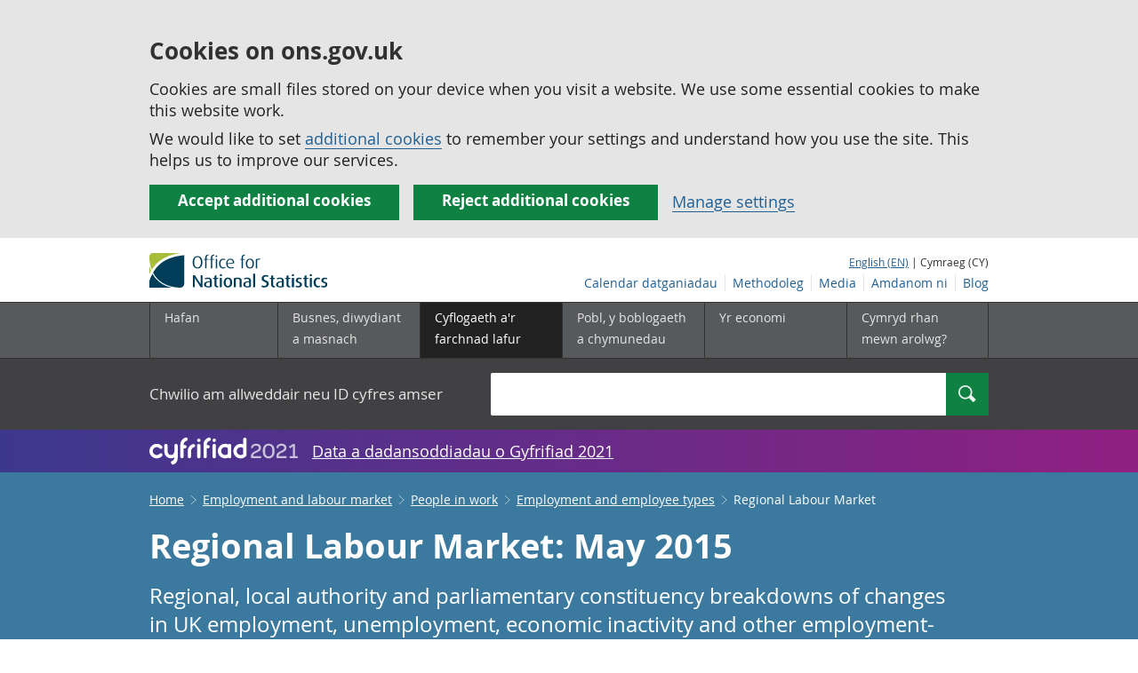

--- FILE ---
content_type: text/html;charset=utf-8
request_url: https://cy.ons.gov.uk/employmentandlabourmarket/peopleinwork/employmentandemployeetypes/bulletins/regionallabourmarket/2015-05-13
body_size: 16923
content:
<!DOCTYPE html>
<html lang="cy">
    <head>
        <title>Regional Labour Market - Office for National Statistics</title>
        <meta charset="utf-8" />
        <meta content="width=device-width,initial-scale=1.0,user-scalable=1" name="viewport">
        <meta name="theme-color" content="#58595B">
        <meta name="apple-mobile-web-app-status-bar-style" content="#58595B">

        <meta name="description" content="Regional, local authority and parliamentary constituency breakdowns of changes in UK employment, unemployment, economic inactivity and other employment-related statistics.">

        
            <link rel="canonical" href="/employmentandlabourmarket/peopleinwork/employmentandemployeetypes/bulletins/regionallabourmarket/2015-05-13" />
        
        <link rel="stylesheet" type="text/css" href="//cdn.ons.gov.uk/sixteens/418c927/css/main.css">
		

        <script>
    // extractValue extracts the value from an undecodeable json cookie string
    function extractValue(key, extractionString) {
        const extractionRegex = new RegExp(`'${key}':(.*?)[,}]`)
        const match = extractionString.match(extractionRegex)
        if (match) {
            return match[1]
        }
        
        return null
    }

    // getUsageCookieValue reads the ons_cookie_policy to determine the user's usage preference. 
    // When no policy is found, the user is opted out by default.
    function getUsageCookieValue() {
        // ons_cookie_policy handler
        var policyCookie = document.cookie.match('(?:^|; )ons_cookie_policy=({.*?})');
        if (policyCookie) {
            console.debug('ons_cookie_policy found');

            var usageValue = extractValue("usage", policyCookie[1]);
            console.debug('usage is', usageValue);

            // this needs to be the inverse - if usage is true the returned value is false and vice versa
            // user is stating whether they are opting out of usage cookie
            return (usageValue == "true") ? false : true
        }
        console.debug('no cookie found - opting out');
        return true
    }

    // unescape html entities
    function htmlUnescape(str){
        return str
                .replace(/&#x3D;/g, "=");
    }

    
    var dataLayer = [{
        contentTitle: htmlUnescape("Regional Labour Market: May 2015"),
        analyticsOptOut: getUsageCookieValue(),
        "gtm.whitelist": ["google","hjtc","lcl"],
        "gtm.blacklist": ["customScripts","sp","adm","awct","k","d","j"]
    }];

    
    dataLayer[0]["releaseDate"] = "2015/05/13";
    

    

    
    


    
    
        
            
                dataLayer[0]["latestRelease"] = "no";
            
        
    

    
    
        
            dataLayer[0]["wordCount"] = 2263
        
    

    
    

    

</script>


        <!-- Google Tag Manager -->
        <script>(function(w,d,s,l,i){w[l]=w[l]||[];w[l].push({'gtm.start':
                new Date().getTime(),event:'gtm.js'});var f=d.getElementsByTagName(s)[0],
                j=d.createElement(s),dl=l!='dataLayer'?'&l='+l:'';j.async=true;j.src=
                'https://www.googletagmanager.com/gtm.js?id='+i+dl;f.parentNode.insertBefore(j,f);
        })(window,document,'script','dataLayer','GTM-MBCBVQS');</script>
        <!-- End Google Tag Manager -->

        
    <script type="application/ld+json">
        {
            "@context": "http://schema.org",
            
            "description": "Regional, local authority and parliamentary constituency breakdowns of changes in UK employment, unemployment, economic inactivity and other employment-related statistics.",
            
             "@type": "Article",
"headLine": "Regional Labour Market",
"datePublished": "2015-05-13T00:00:00.000Z",
"dateModified": "2015-05-13T00:00:00.000Z",
"author": {
    "@type": "Person",
    "name": "Bob Watson"
},

"image": "https://cy.ons.gov.uk/chartimage?uri=/employmentandlabourmarket/peopleinwork/employmentandemployeetypes/bulletins/regionallabourmarket/2015-05-13/619a0fba",

"mainEntityOfPage": "/employmentandlabourmarket/peopleinwork/employmentandemployeetypes/bulletins/regionallabourmarket/2015-05-13",
"publisher": {
    "@type": "GovernmentOrganization",
    "name": "Office for National Statistics",  
    "logo": "https://cdn.ons.gov.uk/assets/images/ons-logo/v2/ons-logo.png"
}, 
            
            "url": "https://cy.ons.gov.uk/employmentandlabourmarket/peopleinwork/employmentandemployeetypes/bulletins/regionallabourmarket/2015-05-13",
            "license": "http://www.nationalarchives.gov.uk/doc/open-government-licence/version/3/"
        }
    </script>


		
		

	</head>
	<body class="bulletin">
    <script>document.body.className = ((document.body.className) ? document.body.className + ' js' : 'js');</script>
    <form action="/cookies/accept-all" method="GET" id="global-cookie-message"
      class="cookies-banner cookies-banner--hidden js-cookies-banner-form clearfix"
      aria-label="cookie banner">
    <div class="cookies-banner__wrapper wrapper js-cookies-banner-inform">
        <div>
            <div class="cookies-banner__message adjust-font-size--18">
                <h3 class="cookies-banner__heading">Cookies on ons.gov.uk</h3>
                <p class="cookies-banner__body">Cookies are small files stored on your device when you visit a website. We use some essential cookies to make this website work.</p>
                <p class="cookies-banner__body">We would like to set <a href="/cookies">additional cookies</a> to remember your settings and understand how you use the site. This helps us to improve our services.</p>
            </div>
            <div class="cookies-banner__buttons">
                <div class="nojs--hide cookies-banner__button cookies-banner__button--accept">
                    <button class="btn btn--full-width btn--primary btn--focus margin-right--2 font-weight-700 font-size--17 text-wrap js-accept-cookies" data-gtm-accept-cookies="true" type="submit" data-action="accept" tabindex="0">
                        Accept additional cookies
                    </button>
                </div>
                <div class="nojs--hide cookies-banner__button cookies-banner__button--reject">
                    <button class="btn btn--full-width btn--primary btn--focus margin-right--2 font-weight-700 font-size--17 text-wrap js-reject-cookies" data-gtm-accept-cookies="false" type="submit" data-action="reject" tabindex="0">
                        Reject additional cookies
                    </button>
                </div>
                <div class="cookies-banner__button">
                    <a href="/cookies">Manage settings</a>
                </div>
            </div>
        </div>
    </div>
    <div class="hidden js-cookies-banner-confirmation" tabindex="-1">
        <div class="cookies-banner__wrapper wrapper">
            <div class="col">
                <div class="cookies-banner__message adjust-font-size--18">
                    <p class="cookies-banner__confirmation-message">
                        <span class="hidden ons-js-accepted-text">You have accepted all additional cookies.</span>
                        <span class="hidden ons-js-rejected-text">You have rejected all additional cookies.</span>
                        <span>You can <a href="/cookies">change your cookie preferences</a> at any time.</span>
                        <button type="button" class="cookies-banner__button--hide js-hide-cookies-banner">Hide</button>
                    </p>
                </div>
            </div>
        </div>
    </div>
</form>


    <!-- Google Tag Manager (noscript) -->
    <noscript><iframe src="https://www.googletagmanager.com/ns.html?id=GTM-MBCBVQS"
                      height="0" width="0" style="display:none;visibility:hidden"></iframe></noscript>
    <!-- End Google Tag Manager (noscript) -->

        
        
		

		

		
		 						
















	<header >
	
    <a class="skiplink" href="#main" tabindex="0">
        Skip to main content
    </a>
	
  
  

	
	
	<div id="pagePath" class="hide">/employmentandlabourmarket/peopleinwork/employmentandemployeetypes/bulletins/regionallabourmarket/2015-05-13</div>
	
		<div class="wrapper">
			<div class="header col-wrap">
				<div class="col col--lg-one-third col--md-one-third">
					<a href="/">
						<!--[if lte IE 8]>
							<img class="logo" src="https://cdn.ons.gov.uk/assets/images/ons-logo/v2/ons-logo.png" alt="Logo Swyddfa Ystadegau Gwladol - Hafan">
						<![endif]-->
						<img class="logo" src="https://cdn.ons.gov.uk/assets/images/ons-logo/v2/ons-logo.svg" alt="Logo Swyddfa Ystadegau Gwladol - Hafan">
					</a>
				</div>
				
                <div class="col col--lg-two-thirds col--md-two-thirds hide--sm print--hide language--js__container">
                    
                    <div class="language">
                        
                            <a href="

    //www.ons.gov.uk/employmentandlabourmarket/peopleinwork/employmentandemployeetypes/bulletins/regionallabourmarket/2015-05-13


" class="language__link" lang="en-GB">English (EN)</a>
                            <span> | Cymraeg (CY)</span>
                        
                    </div>
                </div>
				<div class="secondary-nav col col--lg-two-thirds col--md-two-thirds print--hide">
					<ul class="secondary-nav__list js-nav-clone__list">
                        <li class="secondary-nav__item">
                            <a class="secondary-nav__link  js-nav-clone__link" href="/releasecalendar">Calendar datganiadau</a>
                        </li>
                        <li class="secondary-nav__item">
                            <a class="secondary-nav__link  js-nav-clone__link" href="/methodology">Methodoleg</a>
                        </li>
                        <li class="secondary-nav__item">
                            <a class="secondary-nav__link  js-nav-clone__link" href="/news">Media</a>
                        </li>
						<li class="secondary-nav__item">
							<a class="secondary-nav__link  js-nav-clone__link" href="/aboutus">Amdanom ni</a>
						</li>
						<li class="secondary-nav__item">
							<a class="secondary-nav__link js-nav-clone__link" rel="noopener noreferrer" href="https://blog.ons.gov.uk/">Blog</a>
						</li>
					</ul>
				</div>
				
			</div>
		</div>
	

	
	
	<div class="primary-nav print--hide">
		<nav aria-label="Header links">
			
			<ul class="nav--controls">
				<li class="nav--controls__item">
					<a href="#nav-primary" id="menu-toggle" aria-controls="nav-primary" aria-expanded="false" class="nav--controls__menu">
						<span class="nav--controls__text">Dewislen</span>
					</a>
				</li>
				<li class="nav--controls__item ">
					<a href="#nav-search" id="search-toggle" aria-controls="nav-search" aria-expanded="false" class="nav--controls__search" aria-label="Search">
						<span class="nav--controls__text">Chwilio</span>
					</a>
				</li>
			</ul>
			
			<ul class="wrapper nav-main--hidden primary-nav__list" id="nav-primary" aria-expanded="false">
				<li class="primary-nav__item  js-nav hide--sm old-ie--display-block"><a class="primary-nav__link col col--md-7 col--lg-9" href="/">Hafan</a></li>
				
				
				
				
				
				<li class="primary-nav__item js-nav js-expandable ">
					<a class="primary-nav__link col col--md-8 col--lg-10" href="/businessindustryandtrade" aria-expanded="false" aria-label="Busnes, diwydiant a masnach is-dewislen">
						<span aria-hidden="true" class="expansion-indicator"></span>
						<span class="submenu-title">
							Busnes, diwydiant a masnach
						</span>
					</a>
					<ul class="primary-nav__child-list col col--md-16 col--lg-20 js-expandable__content js-nav-hidden jsEnhance" aria-expanded="false" aria-label="submenu">
						
						
						<li class="primary-nav__child-item  js-expandable__child">
							<a class="primary-nav__child-link" tabindex="-1" href="/businessindustryandtrade/business" >Busnes</a>
						</li>
						
						<li class="primary-nav__child-item  js-expandable__child">
							<a class="primary-nav__child-link" tabindex="-1" href="/businessindustryandtrade/constructionindustry" >Diwydiant adeiladu</a>
						</li>
						
						<li class="primary-nav__child-item  js-expandable__child">
							<a class="primary-nav__child-link" tabindex="-1" href="/businessindustryandtrade/internationaltrade" >Masnach ryngwladol</a>
						</li>
						
						<li class="primary-nav__child-item  js-expandable__child">
							<a class="primary-nav__child-link" tabindex="-1" href="/businessindustryandtrade/changestobusiness" >Newidiadau i fusnesau</a>
						</li>
						
						<li class="primary-nav__child-item  js-expandable__child">
							<a class="primary-nav__child-link" tabindex="-1" href="/businessindustryandtrade/itandinternetindustry" >Y diwydiant TG a&#x27;r rhyngrwyd</a>
						</li>
						
						<li class="primary-nav__child-item  js-expandable__child">
							<a class="primary-nav__child-link" tabindex="-1" href="/businessindustryandtrade/manufacturingandproductionindustry" >Y diwydiant gweithgynhyrchu a chynhyrchu</a>
						</li>
						
						<li class="primary-nav__child-item  js-expandable__child">
							<a class="primary-nav__child-link" tabindex="-1" href="/businessindustryandtrade/retailindustry" >Y diwydiant manwerthu</a>
						</li>
						
						<li class="primary-nav__child-item  js-expandable__child">
							<a class="primary-nav__child-link" tabindex="-1" href="/businessindustryandtrade/tourismindustry" >Y diwydiant twristiaeth</a>
						</li>
						
					</ul>
				</li>
				
				
				
				<li class="primary-nav__item js-nav js-expandable primary-nav__item--active">
					<a class="primary-nav__link col col--md-8 col--lg-10" href="/employmentandlabourmarket" aria-expanded="false" aria-label="Cyflogaeth a&#x27;r farchnad lafur is-dewislen">
						<span aria-hidden="true" class="expansion-indicator"></span>
						<span class="submenu-title">
							Cyflogaeth a&#x27;r farchnad lafur
						</span>
					</a>
					<ul class="primary-nav__child-list col col--md-16 col--lg-20 js-expandable__content js-nav-hidden jsEnhance" aria-expanded="false" aria-label="submenu">
						
						
						<li class="primary-nav__child-item primary-nav__child-item--active js-expandable__child">
							<a class="primary-nav__child-link" tabindex="-1" href="/employmentandlabourmarket/peopleinwork" >Pobl mewn gwaith</a>
						</li>
						
						<li class="primary-nav__child-item  js-expandable__child">
							<a class="primary-nav__child-link" tabindex="-1" href="/employmentandlabourmarket/peoplenotinwork" >Pobl nad ydynt mewn gwaith</a>
						</li>
						
					</ul>
				</li>
				
				
				
				
				
				
				
				
				
				
				
				
				
				<li class="primary-nav__item js-nav js-expandable ">
					<a class="primary-nav__link col col--md-8 col--lg-10" href="/peoplepopulationandcommunity" aria-expanded="false" aria-label="Pobl, y boblogaeth a chymunedau is-dewislen">
						<span aria-hidden="true" class="expansion-indicator"></span>
						<span class="submenu-title">
							Pobl, y boblogaeth a chymunedau
						</span>
					</a>
					<ul class="primary-nav__child-list col col--md-16 col--lg-20 js-expandable__content js-nav-hidden jsEnhance" aria-expanded="false" aria-label="submenu">
						
						
						<li class="primary-nav__child-item  js-expandable__child">
							<a class="primary-nav__child-link" tabindex="-1" href="/peoplepopulationandcommunity/educationandchildcare" >Addysg a gofal plant</a>
						</li>
						
						<li class="primary-nav__child-item  js-expandable__child">
							<a class="primary-nav__child-link" tabindex="-1" href="/peoplepopulationandcommunity/armedforcescommunity" >Armed forces community</a>
						</li>
						
						<li class="primary-nav__child-item  js-expandable__child">
							<a class="primary-nav__child-link" tabindex="-1" href="/peoplepopulationandcommunity/personalandhouseholdfinances" >Cyllid personol a chyllid aelwydydd</a>
						</li>
						
						<li class="primary-nav__child-item  js-expandable__child">
							<a class="primary-nav__child-link" tabindex="-1" href="/peoplepopulationandcommunity/elections" >Etholiadau</a>
						</li>
						
						<li class="primary-nav__child-item  js-expandable__child">
							<a class="primary-nav__child-link" tabindex="-1" href="/peoplepopulationandcommunity/birthsdeathsandmarriages" >Genedigaethau, marwolaethau a phriodasau</a>
						</li>
						
						<li class="primary-nav__child-item  js-expandable__child">
							<a class="primary-nav__child-link" tabindex="-1" href="/peoplepopulationandcommunity/leisureandtourism" >Hamdden a thwristiaeth</a>
						</li>
						
						<li class="primary-nav__child-item  js-expandable__child">
							<a class="primary-nav__child-link" tabindex="-1" href="/peoplepopulationandcommunity/culturalidentity" >Hunaniaeth ddiwylliannol</a>
						</li>
						
						<li class="primary-nav__child-item  js-expandable__child">
							<a class="primary-nav__child-link" tabindex="-1" href="/peoplepopulationandcommunity/healthandsocialcare" >Iechyd a gofal cymdeithasol</a>
						</li>
						
						<li class="primary-nav__child-item  js-expandable__child">
							<a class="primary-nav__child-link" tabindex="-1" href="/peoplepopulationandcommunity/wellbeing" >Lles</a>
						</li>
						
						<li class="primary-nav__child-item  js-expandable__child">
							<a class="primary-nav__child-link" tabindex="-1" href="/peoplepopulationandcommunity/householdcharacteristics" >Nodweddion aelwydydd</a>
						</li>
						
						<li class="primary-nav__child-item  js-expandable__child">
							<a class="primary-nav__child-link" tabindex="-1" href="/peoplepopulationandcommunity/populationandmigration" >Poblogaeth ac ymfudo</a>
						</li>
						
						<li class="primary-nav__child-item  js-expandable__child">
							<a class="primary-nav__child-link" tabindex="-1" href="/peoplepopulationandcommunity/housing" >Tai</a>
						</li>
						
						<li class="primary-nav__child-item  js-expandable__child">
							<a class="primary-nav__child-link" tabindex="-1" href="/peoplepopulationandcommunity/crimeandjustice" >Troseddu a chyfiawnder</a>
						</li>
						
					</ul>
				</li>
				
				
				
				
				
				<li class="primary-nav__item js-nav js-expandable ">
					<a class="primary-nav__link col col--md-8 col--lg-10" href="/economy" aria-expanded="false" aria-label="Yr economi is-dewislen">
						<span aria-hidden="true" class="expansion-indicator"></span>
						<span class="submenu-title">
							Yr economi
						</span>
					</a>
					<ul class="primary-nav__child-list col col--md-16 col--lg-20 js-expandable__content js-nav-hidden jsEnhance" aria-expanded="false" aria-label="submenu">
						
						
						<li class="primary-nav__child-item  js-expandable__child">
							<a class="primary-nav__child-link" tabindex="-1" href="/economy/economicoutputandproductivity" >Allgynnyrch economaidd a chynhyrchiant</a>
						</li>
						
						<li class="primary-nav__child-item  js-expandable__child">
							<a class="primary-nav__child-link" tabindex="-1" href="/economy/investmentspensionsandtrusts" >Buddsoddiadau, pensiynau ac ymddiriedolaethau</a>
						</li>
						
						<li class="primary-nav__child-item  js-expandable__child">
							<a class="primary-nav__child-link" tabindex="-1" href="/economy/environmentalaccounts" >Cyfrifon amgylcheddol</a>
						</li>
						
						<li class="primary-nav__child-item  js-expandable__child">
							<a class="primary-nav__child-link" tabindex="-1" href="/economy/nationalaccounts" >Cyfrifon gwladol</a>
						</li>
						
						<li class="primary-nav__child-item  js-expandable__child">
							<a class="primary-nav__child-link" tabindex="-1" href="/economy/regionalaccounts" >Cyfrifon rhanbarthol </a>
						</li>
						
						<li class="primary-nav__child-item  js-expandable__child">
							<a class="primary-nav__child-link" tabindex="-1" href="/economy/grossdomesticproductgdp" >Cynnyrch Domestig Gros (CDG) </a>
						</li>
						
						<li class="primary-nav__child-item  js-expandable__child">
							<a class="primary-nav__child-link" tabindex="-1" href="/economy/grossvalueaddedgva" >Gwerth Ychwanegol Gros</a>
						</li>
						
						<li class="primary-nav__child-item  js-expandable__child">
							<a class="primary-nav__child-link" tabindex="-1" href="/economy/governmentpublicsectorandtaxes" >Llywodraeth, y sector cyhoeddus a threthi</a>
						</li>
						
						<li class="primary-nav__child-item  js-expandable__child">
							<a class="primary-nav__child-link" tabindex="-1" href="/economy/inflationandpriceindices" >Mynegeion chwyddiant a phrisiau</a>
						</li>
						
					</ul>
				</li>
				
				
				
				
				
				
				
				<li class="primary-nav__item  js-nav">
					<a class="primary-nav__link  col col--md-8 col--lg-10" href="/surveys">
						Cymryd rhan mewn arolwg?
					</a>
				</li>
				<li class="hide--md primary-nav__language">
					
						<a href="

    //www.ons.gov.uk/employmentandlabourmarket/peopleinwork/employmentandemployeetypes/bulletins/regionallabourmarket/2015-05-13


" class="language__link">English (EN)</a>
						<span> | Cymraeg (CY)</span>
					
				</li>
			</ul>
		</nav>
	</div>
	
	
		<div class="search nav-search--hidden print--hide" id="searchBar" role="search">
			<div class="wrapper">
				<form class="col-wrap search__form" action="/search">
					<label class="search__label col col--md-23 col--lg-24" for="nav-search">Chwilio am allweddair neu ID cyfres amser</label>
					<input type="search" autocomplete="off" class="search__input col col--md-21 col--lg-32" id="nav-search" name="q" value="">
					<button type="submit" class="search__button col--md-3 col--lg-3" id="nav-search-submit" aria-label="Search">
						<span class="visuallyhidden">Chwilio</span>
						<span class="icon icon-search--light"></span>
					</button>
				</form>
			</div>
		</div>
	
	<div class="promo__background--plum-gradient">
    <div class="wrapper">
        <div class="banner--half-padding">
            <p class="margin-top--0 margin-bottom--0 padding-bottom--0 padding-top--0 flex flex-wrap-wrap banner--vertical-center">
                <a class="flex" href="/census"><img src="https://cdn.ons.gov.uk/assets/images/census-logo/logo-census-2021-white-landscape-cy.svg" title="Cyfrifiad 2021" alt="" class="header__svg-logo margin-right--1" xmlns="http://www.w3.org/2000/svg" focusable="false" width="167" height="32" viewBox="0 0 242 44" aria-labelledby="census-logo-banner" />
                <a class="margin-top--0 text--white font-size--18 underline-link" href="/census">Data a dadansoddiadau o Gyfrifiad 2021</a>
            </p>
        </div>
    </div>
</div>
	
</header>




	
    <div class="page-bulletins background--astral text--white">
  <div class="wrapper">
    <div class="col-wrap">
      <div class="col">
        <nav aria-label="Bulletin breadcrumbs">
          <div class="breadcrumb-bulletins print--hide">
            <ol class="breadcrumb-bulletins__list">
              
                <li class="breadcrumb-bulletins__item">
                  <span
                    class="icon icon-arrow-back--light-small hide--md"
                  ></span>
                  <a
                    class="breadcrumb-bulletins__link"
                    href="/"
                  >Home</a>
                  <span
                    class="icon icon-arrow-forward--light-small hide--sm"
                  ></span>
                </li>
              
                <li class="breadcrumb-bulletins__item">
                  <span
                    class="icon icon-arrow-back--light-small hide--md"
                  ></span>
                  <a
                    class="breadcrumb-bulletins__link"
                    href="/employmentandlabourmarket"
                  >Employment and labour market</a>
                  <span
                    class="icon icon-arrow-forward--light-small hide--sm"
                  ></span>
                </li>
              
                <li class="breadcrumb-bulletins__item">
                  <span
                    class="icon icon-arrow-back--light-small hide--md"
                  ></span>
                  <a
                    class="breadcrumb-bulletins__link"
                    href="/employmentandlabourmarket/peopleinwork"
                  >People in work</a>
                  <span
                    class="icon icon-arrow-forward--light-small hide--sm"
                  ></span>
                </li>
              
                <li class="breadcrumb-bulletins__item">
                  <span
                    class="icon icon-arrow-back--light-small hide--md"
                  ></span>
                  <a
                    class="breadcrumb-bulletins__link"
                    href="/employmentandlabourmarket/peopleinwork/employmentandemployeetypes"
                  >Employment and employee types</a>
                  <span
                    class="icon icon-arrow-forward--light-small hide--sm"
                  ></span>
                </li>
              
              <li class="breadcrumb-bulletins__item">
                Regional Labour Market
              </li>
            </ol>
          </div>
        </nav>
      </div>
    </div>
  </div>
</div>




		
<main id="main" role="main" tabindex="-1">

	
	
		<div class="page-bulletins background--astral text--white">
    <div class="wrapper">
        <div class="col-wrap">
            <div class="col">
                <div class="col margin-left--0">
                    <h1 class="padding-bottom--0 padding-top--0 margin-top--2 font-weight-700 margin-bottom--2 ">Regional Labour Market: May 2015</h1>
                    <p class="page-bulletins--Summary margin-right-md--2 margin-bottom--3 padding-bottom--0 padding-top--0">
                    
                        
                            Regional, local authority and parliamentary constituency breakdowns of changes in UK employment, unemployment, economic inactivity and other employment-related statistics.
                        
                    </p>
                </div>
            </div> 
        </div> 
    </div> 
    <div class="wrapper">
        <div class="col-wrap">
            

    
    
        
            <div class="col alert-release-banner alert-release-banner__not-latest">
                <p class="alert-release-banner__title">Nid hwn yw&#x27;r datganiad diweddaraf.
                    <a
                        class="alert-release-banner__link"
                        href="/employmentandlabourmarket/peopleinwork/employmentandemployeetypes/bulletins/regionallabourmarket/january2026"
                    >Gweld y datganiad diweddaraf</a>
                </p>
            </div>
        
    


            
            
            
        </div>
    </div>
    <div class="wrapper">
        
        <div class="col-wrap margin-top--3 margin-left--0">
            
            <div class="col col--md-4 col--lg-5">
                <a href="https://uksa.statisticsauthority.gov.uk/about-the-authority/uk-statistical-system/types-of-official-statistics/">
    
        <img
            class="meta__image meta__image--logo"
            src="https://cdn.ons.gov.uk/assets/images/ons-logo/kitemark/v2/uksa-kitemark-cy.svg" 
            alt="These are accredited official statistics. Click for information about types of official statistics."
            height="58"
            width="58"
        />
    
</a>

            </div>
            
            <p class="col  col--md-12 col--lg-15 margin-bottom-sm--1 margin-bottom-md--3 margin-top-sm--1 padding-bottom--0 padding-top--0">
                <span class="font-weight-700">Cyswllt: </span><br/><a href="mailto:bob.watson@ons.gov.uk" class="text--white"><span class="visuallyhidden">Email </span>Bob Watson</a>
            </p>

            <p class="col  col--md-one-third col--lg-one-third margin-bottom-sm--1 margin-bottom-md--3 margin-top--0 padding-bottom--0 padding-top--0">
                <span class="font-weight-700">Dyddiad y datganiad: </span><br/>13 May 2015<br/>
                
            </p>

            <p class="col  col--md-one-third col--lg-one-third margin-bottom-sm--3 margin-bottom-md--3 margin-top--0 padding-bottom--0 padding-top--0">
                <span class="font-weight-700">Cyhoeddiad nesaf: </span><br/>17 June 2015
            </p>
        </div>
    </div>
</div>

	

<div class="page-content">
	
    <div class="wrapper">
        
        <div class="col-wrap border-bottom--iron-md">
            
            <div class="col col--md-31 col--lg-41 margin-left-md--1">
	<div class="table-of-contents print--avoid-break">
		<h2 class="table-of-contents__title">Cynnwys</h2>
		<ol id="toc" class="table-of-contents__list">
			
			<li class="table-of-contents__item">
				<a href="#main-points" class="js-scroll">Main points</a>
			</li>
			
			<li class="table-of-contents__item">
				<a href="#in-this-bulletin-" class="js-scroll">In this bulletin:</a>
			</li>
			
			<li class="table-of-contents__item">
				<a href="#overview-of-regional-labour-market-published-13-may-2015" class="js-scroll">Overview of regional labour market published 13 May 2015</a>
			</li>
			
			<li class="table-of-contents__item">
				<a href="#employment" class="js-scroll">Employment</a>
			</li>
			
			<li class="table-of-contents__item">
				<a href="#unemployment" class="js-scroll">Unemployment</a>
			</li>
			
			<li class="table-of-contents__item">
				<a href="#workforce-jobs-first-published-on-18-march-2015-" class="js-scroll">Workforce jobs (first published on 18 March 2015)</a>
			</li>
			
			<li class="table-of-contents__item">
				<a href="#jobseeker-s-allowance" class="js-scroll">Jobseeker&#x27;s Allowance</a>
			</li>
			
			<li class="table-of-contents__item">
				<a href="#local-authority-labour-market-indicators" class="js-scroll">Local authority labour market indicators</a>
			</li>
			
			<li class="table-of-contents__item">
				<a href="#index-of-tables" class="js-scroll">Index of tables</a>
			</li>
			
			
			<li class="table-of-contents__item">
				<a href="#background-notes" class="js-scroll expand-accordion">Background notes</a>
			</li>
			
			
			<li class="table-of-contents__item">
				<a href="#methodology" class="js-scroll expand-accordion">Methodoleg</a>
			</li>
			
		</ol>
	</div>
</div>
            
            
            	

<div class="col col--md-15 col--lg-16 margin-bottom-sm--2 margin-top-md--7 margin-bottom-md--2 margin-left-lg--2 padding-bottom-sm--2 padding-left-sm--1 padding-bottom-md--1 border-top--iron-sm border-right--iron-sm border-bottom--iron-sm border-left--iron-sm border-top--iron-md border-right--iron-md border-bottom--iron-md border-left--iron-md js-print-pdf print--hide">
    <p class="text-right--md padding-top-md--0 padding-bottom-md--0 height--5 margin-bottom-md--0 print--hide nojs--hide js--show">
        <a href="" class="link-complex nojs--hide js--show js-print-page">
            Argraffu&#x27;r <span class="lowercase">
Bwletin ystadegol



















</span>
        </a>
        <span class="icon icon-print--dark"></span>
    </p>
    <p class="text-right--md padding-top-md--0 padding-bottom-md--0 height--5 margin-top-md--1 print--hide">
        <a href="/employmentandlabourmarket/peopleinwork/employmentandemployeetypes/bulletins/regionallabourmarket/2015-05-13/pdf" class="link-complex js-pdf-dl-link" aria-label="Download Regional Labour Market as PDF">
            Lawrlwytho fel PDF
        </a>
        <span class="icon icon-download--dark"></span>
    </p>
</div>
            
        </div>

		
		<div class="hide--md margin-top-sm--1">



	<div class=" margin-bottom-sm--2 margin-bottom-md--2 print--hide">
		<a class="btn btn--primary btn--full-width" href="/employmentandlabourmarket/peopleinwork/employmentandemployeetypes/bulletins/regionallabourmarket/2015-05-13/relateddata" data-gtm-title="" data-gtm-type="related-data">
			
			

			
			
				Gweld yr holl ddata a ddefnyddir yn y <span class="lowercase">
Bwletin ystadegol



















</span>
			

			
			
		</a>
	</div>
</div>

        
        <article class="col col--md-36 col--lg-39 page-content__main-content padding-bottom">
            
                <div id="main-points" class="section__content--markdown">
                    <section>
                        <header>
                            <h2><span class="section__content-number">1.</span> Main points</h2>
                        </header>
                        <ul>
  <li><p>The employment rate in Great Britain was highest in the South West (77.6%) and lowest in the North East (69.3%)</p></li>
  <li><p>The unemployment rate in Great Britain was highest in the North East (7.5%) and lowest in the South East (4.2%)</p></li>
  <li><p>The inactivity rate in Great Britain was highest in Wales (25.4%) and lowest in the South West (18.9%)</p></li>
  <li><p>The headline Claimant Count rate in Great Britain was highest in the North East (3.9%) and lowest in the South East and the South West (1.3%)</p></li>
</ul>
                        <a class="print--hide js-scroll" href="#toc">Nôl i&#x27;r tabl cynnwys</a>
                    </section>
                </div>
            
                <div id="in-this-bulletin-" class="section__content--markdown">
                    <section>
                        <header>
                            <h2><span class="section__content-number">2.</span> In this bulletin:</h2>
                        </header>
                        <p>This bulletin shows the latest main labour market statistics for the regions and countries of Great Britain, along with statistics for local authorities, travel-to-work areas and parliamentary constituencies. </p><p><a href="http://www.detini.gov.uk/index/what-we-do/deti-stats-index/labour_market_statistics.htm" title="Northern Ireland - Labour Market Statistics">Data for Northern Ireland</a> are available separately.</p><h3>Updated this month</h3><p>Labour Force Survey estimates for the period January 2015 to March 2015. </br> Claimant Count for April 2015.</p><h3>Also in this release</h3><p>Annual Population Survey estimates for the period January 2014 to December 2014. </br> Workforce Jobs estimates for December 2014. </br> Public and private sector employment for December 2014.</p>
                        <a class="print--hide js-scroll" href="#toc">Nôl i&#x27;r tabl cynnwys</a>
                    </section>
                </div>
            
                <div id="overview-of-regional-labour-market-published-13-may-2015" class="section__content--markdown">
                    <section>
                        <header>
                            <h2><span class="section__content-number">3.</span> Overview of regional labour market published 13 May 2015</h2>
                        </header>
                        <p>The employment rate estimates for those aged 16 to 64, for the three months to March 2015, compared to the three months to December 2014, showed a mix of increases and decreases across the regions and countries of the UK.</p><p>The largest increases in the employment rate estimates were for the South West, at 1.7 percentage points and the North West, at 0.9 percentage points. The large increase in the estimate for the South West is partially due to an unusually low estimate for the three months to December 2014. However, the latest estimate is higher than other recent estimates. It is not yet clear whether this estimate is going to be the start of a series of increasing estimates. The increase in the North West is part of a general pattern of increasing estimates, although the general rate of increase has been steadier than suggested by the latest estimates.</p><p>The largest decreases in the employment rate estimates were for the North East, Yorkshire and The Humber and the East Midlands, which all decreased by 0.7 percentage points. In each of the cases the pattern prior to the latest estimates has been for gently increasing employment rates and it is not yet clear whether the latest estimates are going to be the start of a downturn in the general pattern.</p><p>For all other regions the general pattern is still for flat or gently increasing employment rates. With the exception of Wales, the latest employment rate estimates are higher than the same period one year ago.</p><p>The three regions with the highest employment rates continue to be the South West, at 77.6%, the South East, at 77.2% and the East of England, at 76.7%.</p><p>The employment levels for the North West, West Midlands, East of England, South East and South West are all at record highs, with most other regions close to record highs.</p><p>Regional estimates for the unemployment rate are quite volatile, which needs to be allowed for when considering the pattern of change over time.</p><p>The largest increase in the unemployment rate estimates for the three months to March 2015, compared to the three months to December 2014 was for Scotland, at 0.7 percentage points. This is partially due to an unusually low estimate for the three months to December, although may suggest that the unemployment rate is starting to level off after a sustained period of decrease.</p><p>The largest decrease in the unemployment rate estimates was for the North West, at 0.8 percentage points.</p><p>For all regions, the general pattern is for flat or gently falling unemployment rates. All regions are showing decreases in the unemployment rate compared with a year ago.</p><p>The unemployment rate for the North East remains the highest in the UK, at 7.5%.</p><p>The Claimant Count for April 2015 compared with March 2015, is showing decreases in the count for both men and women across all regions of the UK. However, the rate of decrease for many regions has slowed compared with recent months.</p>
                        <a class="print--hide js-scroll" href="#toc">Nôl i&#x27;r tabl cynnwys</a>
                    </section>
                </div>
            
                <div id="employment" class="section__content--markdown">
                    <section>
                        <header>
                            <h2><span class="section__content-number">4.</span> Employment</h2>
                        </header>
                        <p>The employment rate for people aged from 16 to 64 for the UK was 73.5%, for the period January 2015 to March 2015.</p><p>The regions with the highest rate in Great Britain were the South West, at 77.6%, followed by the South East, at 77.2% and the East of England, at 76.7%. The regions with the lowest rate were the North East, at 69.3%, followed by Wales, at 69.4% and the West Midlands, at 71.2%.</p><p>The regions with the largest increase in the employment rate on the previous period (October 2014 to December 2014), were the South West, with an increase of 1.7 percentage points, followed by the North West, with an increase of 0.9 percentage points and the South East, with an increase of 0.7 percentage points. There were 3 regions with a decrease in the employment rate; the East Midlands, Yorkshire and The Humber, and the North East, all with decreases of 0.7 percentage points. The West Midlands remained unchanged. The UK employment rate increased by 0.3 percentage points.</p><p>


  

    <div class="markdown-chart-container panel--bottom-mar print--avoid-break">

      <h3 class="flush--third--vertical font-size--18 padding-top--0 margin-bottom--1">Figure 1: Employment rates by region and comparison year on year, January to March 2015, seasonally adjusted</h3>
        
            <h4 class="flush--third--bottom font-size--16 padding-top--0 margin-top--0">UK regions</h4>
        

      <div class="scrollable-container">
        <div id="chart-619a0fba" data-filename="619a0fba" data-uri="/employmentandlabourmarket/peopleinwork/employmentandemployeetypes/bulletins/regionallabourmarket/2015-05-13/619a0fba" class="markdown-chart">
            <!--[if gt IE 8]><!--><noscript><!--[endif]-->
            <img src="/chartimage?uri=/employmentandlabourmarket/peopleinwork/employmentandemployeetypes/bulletins/regionallabourmarket/2015-05-13/619a0fba&width=&hideSource=true" alt="" />
            <!--[if gt IE 8]><!--></noscript><!--[endif]-->
        </div>
      </div>
  
  






  <h4 class="flush--third--bottom font-size--h6 clear-left">Source: Labour Force Survey - Office for National Statistics</h4>
      <div id="notes-619a0fba" class="notes-holder-js">
  
      </div>
  
    <h4 class="print--hide padding-top--0 margin-top--0 font-size--h6 clear-left"><span role="text">Download this chart <span class="visuallyhidden">Figure 1: Employment rates by region and comparison year on year, January to March 2015, seasonally adjusted</span></span></h4>

    <a class="btn btn--primary print--hide js-chart-image-src" data-filename="619a0fba" href="/chartimage?uri=/employmentandlabourmarket/peopleinwork/employmentandemployeetypes/bulletins/regionallabourmarket/2015-05-13/619a0fba" download="Figure 1: Employment rates by region and comparison year on year, January to March 2015, seasonally adjusted" data-gtm-title="Figure 1: Employment rates by region and comparison year on year, January to March 2015, seasonally adjusted" data-gtm-type="download-chart-image"  aria-label="Download Figure 1: Employment rates by region and comparison year on year, January to March 2015, seasonally adjusted as an image">Image</a>
      
    <a class="btn btn--primary print--hide" title="Download as csv"
    href="/generator?uri=/employmentandlabourmarket/peopleinwork/employmentandemployeetypes/bulletins/regionallabourmarket/2015-05-13/619a0fba&format=csv" 
    data-gtm-title="Figure 1: Employment rates by region and comparison year on year, January to March 2015, seasonally adjusted" 
    data-gtm-type="download-chart-csv"
    data-gtm-download-file="timeseries-generated-file"
    data-gtm-download-type="csv"
    aria-label="Download Figure 1: Employment rates by region and comparison year on year, January to March 2015, seasonally adjusted as csv"
>
    .csv
</a>
    <a class="btn btn--primary print--hide" title="Download as xls"
    href="/generator?uri=/employmentandlabourmarket/peopleinwork/employmentandemployeetypes/bulletins/regionallabourmarket/2015-05-13/619a0fba&format=xls" 
    data-gtm-title="Figure 1: Employment rates by region and comparison year on year, January to March 2015, seasonally adjusted" 
    data-gtm-type="download-chart-xls"
    data-gtm-download-file="timeseries-generated-file"
    data-gtm-download-type="xls"
    aria-label="Download Figure 1: Employment rates by region and comparison year on year, January to March 2015, seasonally adjusted as xls"
>
    .xls
</a>

</div>
</p><p>Over the year, the regions with the largest increase in the employment rate were the North West, with an increase of 2.0 percentage points, followed by the South West, with an increase of 1.5 percentage points. The only decrease in the employment rate was in Wales, at 0.4 percentage points. The North East had the smallest increase, of 0.2 percentage points. </p>
                        <a class="print--hide js-scroll" href="#toc">Nôl i&#x27;r tabl cynnwys</a>
                    </section>
                </div>
            
                <div id="unemployment" class="section__content--markdown">
                    <section>
                        <header>
                            <h2><span class="section__content-number">5.</span> Unemployment</h2>
                        </header>
                        <p>The unemployment rate for people aged 16 and over for the UK was 5.5%, for the period January 2015 to March 2015.</p><p>The regions with the highest rate in Great Britain were the North East, at 7.5%, followed by Wales, at 6.7% and Yorkshire and The Humber, at 6.6%. The regions with the lowest rate were the South East, at 4.2%, followed by the South West, at 4.3%.</p><p>The regions with the largest decrease in the unemployment rate on the previous period (October 2014 to December 2014), were the North West, at 0.8 percentage points, followed by the East of England, at 0.6 percentage points and the North East, at 0.5 percentage points. Scotland had the largest increase in the unemployment rate, at 0.7 percentage points followed by Yorkshire and The Humber, at 0.5 percentage points. The unemployment rate in Wales remained unchanged. The UK rate decreased by 0.1 percentage points.</p><p>


  

    <div class="markdown-chart-container panel--bottom-mar print--avoid-break">

      <h3 class="flush--third--vertical font-size--18 padding-top--0 margin-bottom--1">Figure 2: Unemployment rates by region, January to March 2015, seasonally adjusted</h3>
        
            <h4 class="flush--third--bottom font-size--16 padding-top--0 margin-top--0">UK regions</h4>
        

      <div class="scrollable-container">
        <div id="chart-b8c68d67" data-filename="b8c68d67" data-uri="/employmentandlabourmarket/peopleinwork/employmentandemployeetypes/bulletins/regionallabourmarket/2015-05-13/b8c68d67" class="markdown-chart">
            <!--[if gt IE 8]><!--><noscript><!--[endif]-->
            <img src="/chartimage?uri=/employmentandlabourmarket/peopleinwork/employmentandemployeetypes/bulletins/regionallabourmarket/2015-05-13/b8c68d67&width=&hideSource=true" alt="" />
            <!--[if gt IE 8]><!--></noscript><!--[endif]-->
        </div>
      </div>
  
  






  <h4 class="flush--third--bottom font-size--h6 clear-left">Source: Labour Force Survey - Office for National Statistics</h4>
      <div id="notes-b8c68d67" class="notes-holder-js">
  
      </div>
  
    <h4 class="print--hide padding-top--0 margin-top--0 font-size--h6 clear-left"><span role="text">Download this chart <span class="visuallyhidden">Figure 2: Unemployment rates by region, January to March 2015, seasonally adjusted</span></span></h4>

    <a class="btn btn--primary print--hide js-chart-image-src" data-filename="b8c68d67" href="/chartimage?uri=/employmentandlabourmarket/peopleinwork/employmentandemployeetypes/bulletins/regionallabourmarket/2015-05-13/b8c68d67" download="Figure 2: Unemployment rates by region, January to March 2015, seasonally adjusted" data-gtm-title="Figure 2: Unemployment rates by region, January to March 2015, seasonally adjusted" data-gtm-type="download-chart-image"  aria-label="Download Figure 2: Unemployment rates by region, January to March 2015, seasonally adjusted as an image">Image</a>
      
    <a class="btn btn--primary print--hide" title="Download as csv"
    href="/generator?uri=/employmentandlabourmarket/peopleinwork/employmentandemployeetypes/bulletins/regionallabourmarket/2015-05-13/b8c68d67&format=csv" 
    data-gtm-title="Figure 2: Unemployment rates by region, January to March 2015, seasonally adjusted" 
    data-gtm-type="download-chart-csv"
    data-gtm-download-file="timeseries-generated-file"
    data-gtm-download-type="csv"
    aria-label="Download Figure 2: Unemployment rates by region, January to March 2015, seasonally adjusted as csv"
>
    .csv
</a>
    <a class="btn btn--primary print--hide" title="Download as xls"
    href="/generator?uri=/employmentandlabourmarket/peopleinwork/employmentandemployeetypes/bulletins/regionallabourmarket/2015-05-13/b8c68d67&format=xls" 
    data-gtm-title="Figure 2: Unemployment rates by region, January to March 2015, seasonally adjusted" 
    data-gtm-type="download-chart-xls"
    data-gtm-download-file="timeseries-generated-file"
    data-gtm-download-type="xls"
    aria-label="Download Figure 2: Unemployment rates by region, January to March 2015, seasonally adjusted as xls"
>
    .xls
</a>

</div>
</p><p>Over the year, all regions showed a decrease in the unemployment rate. The largest decreases were in the North East at 2.4 percentage points, the North West, at 1.9 percentage points and the East Midlands and London, both at 1.6 percentage points. The smallest decrease in the unemployment rate was in Wales, at 0.1 percentage point.</p><p>An interactive chart showing <a href="http://www.ons.gov.uk/ons/interactive/unemployment-rate-by-region---dvc7/index.html" title="dvc7 Unemployment Rate by Region">regional unemployment rates</a> over time is available on our website.</p>
                        <a class="print--hide js-scroll" href="#toc">Nôl i&#x27;r tabl cynnwys</a>
                    </section>
                </div>
            
                <div id="workforce-jobs-first-published-on-18-march-2015-" class="section__content--markdown">
                    <section>
                        <header>
                            <h2><span class="section__content-number">6.</span> Workforce jobs (first published on 18 March 2015)</h2>
                        </header>
                        <p>Workforce jobs increased in 7 of the 11 regions of Great Britain between September 2014 and December 2014. The largest increase of 40,000 was in the South East, followed by the South West, which increased by 30,000. The largest decrease of 14,000 was in Yorkshire and The Humber, followed by the East of England and Scotland, which both decreased by 10,000.</p><p>The East Midlands had the highest proportion of jobs in the production sector, at 13.7%, whilst London had the lowest proportion, at 2.9%. For the service sector, London had the highest proportion, at 91.8%, whilst Wales had the lowest proportion, at 78.0%.</p><p>
    <div class="markdown-chart-container panel--bottom-mar print--avoid-break">
        <h4 class="flush--third--vertical">Figure 3: Workforce jobs by broad industry group, by region and comparison year on year, December 2015, seasonally adjusted</h4>

        
            <h5 class="flush--third--bottom">UK regions</h5>
        

        
            
                <img src="/resource?uri=/employmentandlabourmarket/peopleinwork/employmentandemployeetypes/bulletins/regionallabourmarket/2015-05-13/223ffa4e.png" alt="">
            
        

        <h6 class="flush--third--bottom">Source: Short Term Employment Survey (GAPS) - Office for National Statistics</h6>
        

        <h6 class="print--hide"><span role="text">Download this image <span class="visuallyhidden">Figure 3: Workforce jobs by broad industry group, by region and comparison year on year, December 2015, seasonally adjusted</span></span></h6>
        
            
                <a class="btn btn--primary print--hide" title="Download as png"
                   data-gtm-title="Figure 3: Workforce jobs by broad industry group, by region and comparison year on year, December 2015, seasonally adjusted" data-gtm-type="download-png"
                   href="/file?uri=/employmentandlabourmarket/peopleinwork/employmentandemployeetypes/bulletins/regionallabourmarket/2015-05-13/223ffa4e.png" aria-label="Download Figure 3: Workforce jobs by broad industry group, by region and comparison year on year, December 2015, seasonally adjusted as png (47.6 kB)">.png (47.6 kB)</a>
            
        

        
            
        
    </div>


</p>
                        <a class="print--hide js-scroll" href="#toc">Nôl i&#x27;r tabl cynnwys</a>
                    </section>
                </div>
            
                <div id="jobseeker-s-allowance" class="section__content--markdown">
                    <section>
                        <header>
                            <h2><span class="section__content-number">7.</span> Jobseeker&#x27;s Allowance</h2>
                        </header>
                        <p>The seasonally adjusted headline Claimant Count rate for the UK was 2.3% in April 2015; unchanged from March 2015, with the level down 12,600.</p><p>The region with the highest rate in Great Britain was the North East, at 3.9%, remaining unchanged from the previous month. The next highest rates were in Yorkshire and The Humber, at 3.2% and Wales, at 3.1%.</p><p>The regions with the lowest rates were the South East and the South West, both at 1.3% and the East of England, at 1.6%.</p><p>


  

    <div class="markdown-chart-container panel--bottom-mar print--avoid-break">

      <h3 class="flush--third--vertical font-size--18 padding-top--0 margin-bottom--1">Figure 4: Claimant Count rates by region, April 2015, seasonally adjusted</h3>
        
            <h4 class="flush--third--bottom font-size--16 padding-top--0 margin-top--0">UK regions</h4>
        

      <div class="scrollable-container">
        <div id="chart-fceb2750" data-filename="fceb2750" data-uri="/employmentandlabourmarket/peopleinwork/employmentandemployeetypes/bulletins/regionallabourmarket/2015-05-13/fceb2750" class="markdown-chart">
            <!--[if gt IE 8]><!--><noscript><!--[endif]-->
            <img src="/chartimage?uri=/employmentandlabourmarket/peopleinwork/employmentandemployeetypes/bulletins/regionallabourmarket/2015-05-13/fceb2750&width=&hideSource=true" alt="" />
            <!--[if gt IE 8]><!--></noscript><!--[endif]-->
        </div>
      </div>
  
  






  <h4 class="flush--third--bottom font-size--h6 clear-left">Source: Department for Work and Pensions</h4>
      <div id="notes-fceb2750" class="notes-holder-js">
  
      </div>
  
    <h4 class="print--hide padding-top--0 margin-top--0 font-size--h6 clear-left"><span role="text">Download this chart <span class="visuallyhidden">Figure 4: Claimant Count rates by region, April 2015, seasonally adjusted</span></span></h4>

    <a class="btn btn--primary print--hide js-chart-image-src" data-filename="fceb2750" href="/chartimage?uri=/employmentandlabourmarket/peopleinwork/employmentandemployeetypes/bulletins/regionallabourmarket/2015-05-13/fceb2750" download="Figure 4: Claimant Count rates by region, April 2015, seasonally adjusted" data-gtm-title="Figure 4: Claimant Count rates by region, April 2015, seasonally adjusted" data-gtm-type="download-chart-image"  aria-label="Download Figure 4: Claimant Count rates by region, April 2015, seasonally adjusted as an image">Image</a>
      
    <a class="btn btn--primary print--hide" title="Download as csv"
    href="/generator?uri=/employmentandlabourmarket/peopleinwork/employmentandemployeetypes/bulletins/regionallabourmarket/2015-05-13/fceb2750&format=csv" 
    data-gtm-title="Figure 4: Claimant Count rates by region, April 2015, seasonally adjusted" 
    data-gtm-type="download-chart-csv"
    data-gtm-download-file="timeseries-generated-file"
    data-gtm-download-type="csv"
    aria-label="Download Figure 4: Claimant Count rates by region, April 2015, seasonally adjusted as csv"
>
    .csv
</a>
    <a class="btn btn--primary print--hide" title="Download as xls"
    href="/generator?uri=/employmentandlabourmarket/peopleinwork/employmentandemployeetypes/bulletins/regionallabourmarket/2015-05-13/fceb2750&format=xls" 
    data-gtm-title="Figure 4: Claimant Count rates by region, April 2015, seasonally adjusted" 
    data-gtm-type="download-chart-xls"
    data-gtm-download-file="timeseries-generated-file"
    data-gtm-download-type="xls"
    aria-label="Download Figure 4: Claimant Count rates by region, April 2015, seasonally adjusted as xls"
>
    .xls
</a>

</div>
</p>
                        <a class="print--hide js-scroll" href="#toc">Nôl i&#x27;r tabl cynnwys</a>
                    </section>
                </div>
            
                <div id="local-authority-labour-market-indicators" class="section__content--markdown">
                    <section>
                        <header>
                            <h2><span class="section__content-number">8.</span> Local authority labour market indicators</h2>
                        </header>
                        <h3>Indicators from the Annual Population Survey</h3><p>For the period January 2014 to December 2014, the local authorities with the highest employment rate in Great Britain, were the Orkney Islands, at 89.3%, East Northamptonshire, at 86.4%, and Oadby and Wigston, at 85.9%. Liverpool is now the only local authority with an employment rate lower than 60%; at 59.2%.</p><p>For the period January 2014 to December 2014, the local authority with the highest unemployment rate in Great Britain, was Middlesbrough, at 12.5%, followed by Liverpool, at 12.0% and Kingston upon Hull, at 11.7%. The local authorities with the lowest unemployment rate were South Northamptonshire and Stratford-on-Avon, both at 2.4%, followed by the Orkney Islands, at 2.7%. These were followed by 3 local authorities, all at 2.8% and a further 10 local authorities, all at 2.9%.</p><h3>Indicators using Jobseeker’s Allowance data</h3><p>In April 2015, the local authorities with the lowest proportion of the population aged from 16 to 64 years claiming Jobseeker’s Allowance in Great Britain, were Harrogate, Stratford-on-Avon and the Isles of Scilly, all at 0.4%, followed by 13 local authorities, all at 0.5%. There were a further 89 local authorities, with a proportion of less than 1.0%. The proportion was highest in Kingston upon Hull, at 4.7%, followed by Wolverhampton and Birmingham, both at 4.7% and Blaenau Gwent and Middlesbrough, both at 4.3%. There were a further 2 local authorities in Great Britain, with a proportion of more than 4.0%.</p><p>
    <div class="markdown-chart-container panel--bottom-mar print--avoid-break">
        <h4 class="flush--third--vertical">Figure 5: Claimant Count map, April 2015</h4>

        
            <h5 class="flush--third--bottom">Proportion of people aged 16 to 64 claiming jobseeker's allowance in authorities of Great Britain</h5>
        

        
            
                <img src="/resource?uri=/employmentandlabourmarket/peopleinwork/employmentandemployeetypes/bulletins/regionallabourmarket/2015-05-13/1afcf9cc.png" alt="">
            
        

        <h6 class="flush--third--bottom">Source: Department for work and pensions</h6>
        

        <h6 class="print--hide"><span role="text">Download this image <span class="visuallyhidden">Figure 5: Claimant Count map, April 2015</span></span></h6>
        
            
                <a class="btn btn--primary print--hide" title="Download as png"
                   data-gtm-title="Figure 5: Claimant Count map, April 2015" data-gtm-type="download-png"
                   href="/file?uri=/employmentandlabourmarket/peopleinwork/employmentandemployeetypes/bulletins/regionallabourmarket/2015-05-13/1afcf9cc.png" aria-label="Download Figure 5: Claimant Count map, April 2015 as png (106.8 kB)">.png (106.8 kB)</a>
            
        

        
            
        
    </div>


</p><p>An interactive version of this map showing <a href="http://www.ons.gov.uk/ons/interactive/theme-pages/index.html" title="map6-basic interactive">Claimant Count proportions by local authority</a> over time is available on our website. This map also shows Claimant Count proportions for males, females, 18 to 24 year olds and those claiming for over 12 months.</p><h3>Job densities</h3><p>The job density of an area is the number of jobs per head, of resident population, aged 16 to 64. In 2013, the highest jobs density in Great Britain was the City of London, at 81.79 and the lowest was East Renfrewshire, at 0.40. Westminster (4.35), Camden (2.15) and Islington (1.36), all in London, were the next highest jobs densities. The highest jobs density outside London was Watford, at 1.32. After East Renfrewshire, the lowest jobs densities were Lewisham, at 0.41, followed by Barking and Dagenham, at 0.44 and East Dunbartonshire, Waltham Forest, Redbridge and Haringey, all at 0.45. </p>
                        <a class="print--hide js-scroll" href="#toc">Nôl i&#x27;r tabl cynnwys</a>
                    </section>
                </div>
            
                <div id="index-of-tables" class="section__content--markdown">
                    <section>
                        <header>
                            <h2><span class="section__content-number">9.</span> Index of tables</h2>
                        </header>
                        <h3>LFS headline indicators (Employment, unemployment and inactivity):</h3><p><a href="http://www.ons.gov.uk/ons/rel/subnational-labour/regional-labour-market-statistics/may-2015/rft-lm-hi00-may-2015.xls" title="RFT LM HI00 may 2015">Headline Indicators for All Regions (HI00) (7.46 Mb Excel sheet)</a></p><h3>LFS headline indicators (Employment, unemployment and inactivity); employment and workforce jobs estimates; Claimant Count; and economic activity and inactivity estimates for each region are available in the following tables:</h3><p><a href="http://www.ons.gov.uk/ons/rel/subnational-labour/regional-labour-market-statistics/may-2015/rft-lm-table-hi01-north-east-may-2015.xls" title="RFT LM Table HI01 North East May 2015">Headline Indicators for North East (HI01) (2.27 Mb Excel sheet)</a></p><p><a href="http://www.ons.gov.uk/ons/rel/subnational-labour/regional-labour-market-statistics/may-2015/rft-lm-table-hi02-north-west-may-2015.xls" title="RFT LM Table HI02 North West May 2015">Headline Indicators for North West (HI02) (2.04 Mb Excel sheet)</a></p><p><a href="http://www.ons.gov.uk/ons/rel/subnational-labour/regional-labour-market-statistics/may-2015/rft-lm-table-hi03-yorkshire-and-the-humber-may-2015.xls" title="RFT LM Table HI03 Yorkshire and The Humber May 2015">Headline Indicators for Yorkshire and The Humber (HI03) (2.46 Mb Excel sheet)</a></p><p><a href="http://www.ons.gov.uk/ons/rel/subnational-labour/regional-labour-market-statistics/may-2015/rft-lm-table-hi04-east-midlands-may-2015.xls" title="RFT LM Table HI04 East Midlands May 2015">Headline Indicators for East Midlands (HI04) (2.61 Mb Excel sheet)</a></p><p><a href="http://www.ons.gov.uk/ons/rel/subnational-labour/regional-labour-market-statistics/may-2015/rft-lm-table-hi05-west-midlands-may-2015.xls" title="RFT LM Table HI05 West Midlands May 2015">Headline Indicators for West Midlands (HI05) (2.43 Mb Excel sheet)</a></p><p><a href="http://www.ons.gov.uk/ons/rel/subnational-labour/regional-labour-market-statistics/may-2015/rft-lm-table-hi06-east-of-england-may-2015.xls" title="RFT LM Table HI06 East of England May 2015">Headline Indicators for East of England (HI06) (2.4 Mb Excel sheet)</a></p><p><a href="http://www.ons.gov.uk/ons/rel/subnational-labour/regional-labour-market-statistics/may-2015/rft-lm-table-hi07-london-may-2015.xls" title="RFT LM Table HI07 London May 2015">Headline Indicators for London (HI07) (2.05 Mb Excel sheet)</a></p><p><a href="http://www.ons.gov.uk/ons/rel/subnational-labour/regional-labour-market-statistics/may-2015/rft-lm-table-hi08-south-east-may-2015.xls" title="RFT LM Table HI08 South East May 2015">Headline Indicators for South East (HI08) (2.03 Mb Excel sheet)</a></p><p><a href="http://www.ons.gov.uk/ons/rel/subnational-labour/regional-labour-market-statistics/may-2015/rft-lm-table-hi09-south-west-may-2015.xls" title="RFT LM Table HI09 South West May 2015">Headline Indicators for South West (HI09) (2.02 Mb Excel sheet)</a></p><p><a href="http://www.ons.gov.uk/ons/rel/subnational-labour/regional-labour-market-statistics/may-2015/rft-lm-table-hi10-wales-may-2015.xls" title="RFT LM Table HI10 Wales May 2015">Headline Indicators for Wales (HI10) (2.26 Mb Excel sheet)</a></p><p><a href="http://www.ons.gov.uk/ons/rel/subnational-labour/regional-labour-market-statistics/may-2015/rft-lm-table-hi11-scotland-may-2015.xls" title="RFT LM Table HI11 Scotland May 2015">Headline Indicators for Scotland (HI11) (2.44 Mb Excel sheet)</a></p><h3>The following tables contain local labour market indicators for all regions:</h3><p><a href="http://www.ons.gov.uk/ons/rel/subnational-labour/regional-labour-market-statistics/may-2015/rft-lm-table-li01-may-2015.xls" title="RFT LM Table LI01 May 2015">Local Indicators for Unitary and Local Authorities (LI01) (246.5 Kb Excel sheet)</a></p><p><a href="http://www.ons.gov.uk/ons/rel/subnational-labour/regional-labour-market-statistics/may-2015/rft-lm-table-li02-may-2015.xls" title="RFT LM Table LI02 May 2015">Local Indicators for Parliamentary Constituencies (LI02) (311.5 Kb Excel sheet)</a></p><p><a href="http://www.ons.gov.uk/ons/rel/subnational-labour/regional-labour-market-statistics/may-2015/rft-lm-table-li02-1-may-2015.xls" title="RFT LM Table LI02 1 May 2015">Local Indicators for Constituencies of the Scottish Parliament (LI02.1) (115.5 Kb Excel sheet)</a></p><p><a href="http://www.ons.gov.uk/ons/rel/subnational-labour/regional-labour-market-statistics/may-2015/rft-lm-table-li03-may-2015.xls" title="RFT LM Table LI03 May 2015">Local Indicators for Travel-to-Work Areas (LI03) (176.5 Kb Excel sheet)</a></p><p><a href="http://www.ons.gov.uk/ons/rel/subnational-labour/regional-labour-market-statistics/may-2015/rft-lm-table-li04-may-2015.xls" title="RFT LM Table LI04 May 2015">Local Indicators for NUTS3 areas (LI04) (175 Kb Excel sheet)</a></p><p><a href="http://www.ons.gov.uk/ons/rel/subnational-labour/regional-labour-market-statistics/may-2015/rft-lm-table-li05-may-2015.xls" title="RFT LM Table LI05 May 2015">Local Indicators for Local Enterprise Partnerships (LI05) (101.5 Kb Excel sheet)</a></p><h3>The following tables contain local Claimant Count data for all regions:</h3><p><a href="http://www.ons.gov.uk/ons/rel/subnational-labour/regional-labour-market-statistics/may-2015/rft-lm-table-jsa01-may-2015.xls" title="RFT LM Table JSA01 May 2015">Claimant Count by Unitary and Local Authority (JSA01) (256.5 Kb Excel sheet)</a></p><p><a href="http://www.ons.gov.uk/ons/rel/subnational-labour/regional-labour-market-statistics/may-2015/rft-lm-table-jsa02-may-2015.xls" title="RFT LM Table JSA02 May 2015">Claimant Count by Parliamentary Constituency (JSA02) (622.5 Kb Excel sheet)</a></p><p><a href="http://www.ons.gov.uk/ons/rel/subnational-labour/regional-labour-market-statistics/may-2015/rft-lm-table-jsa02-1-may-2015.xls" title="RFT LM Table JSA02 1 May 2015">Claimant Count by Constituencies of the Scottish Parliament (JSA02.1) (123.5 Kb Excel sheet)</a></p><p><a href="http://www.ons.gov.uk/ons/rel/subnational-labour/regional-labour-market-statistics/may-2015/rft-lm-table-jsa03-may-2015.xls" title="RFT LM Table JSA03 May 2015">Claimant Count by Local Enterprise Partnership (JSA03) (102.5 Kb Excel sheet)</a></p><h3>Other tables:</h3><p><a href="http://www.ons.gov.uk/ons/rel/subnational-labour/regional-labour-market-statistics/may-2015/rft-lm-regional-summary-may-2015.xls" title="RFT LM Regional Summary May 2015">Summary of Headline Indicators (S01) (72.5 Kb Excel sheet)</a></p><p><a href="http://www.ons.gov.uk/ons/rel/subnational-labour/regional-labour-market-statistics/may-2015/rft-sampling-may-2015.xls" title="RFT Sampling May 2015">Sampling Variability and Revisions Summary (S02) (61.5 Kb Excel sheet)</a></p><p><a href="http://www.ons.gov.uk/ons/rel/subnational-labour/regional-labour-market-statistics/may-2015/rft-lm-cc-denominators-2015.xls" title="RFT LM CC denominators 2015">Claimant Count Denominators (S03) (69 Kb Excel sheet)</a></p><p><a href="http://www.ons.gov.uk/ons/rel/subnational-labour/regional-labour-market-statistics/may-2015/rft-model-based-m01-may-2015.xls" title="RFT model based M01 May 2015">Model Based Estimates of Unemployment (M01) (2.81 Mb Excel sheet)</a></p><p><a href="http://www.ons.gov.uk/ons/rel/subnational-labour/regional-labour-market-statistics/may-2015/rft-lfs-reg-x01-may-2015.xls" title="RFT LFS REG X01 May 2015">Estimates of Employment by Age (Experimental Statistics) (X01) (6.86 Mb Excel sheet)</a></p><p><a href="http://www.ons.gov.uk/ons/rel/subnational-labour/regional-labour-market-statistics/may-2015/rft-lfs-reg-x02-may-2015.xls" title="RFT LFS REG X02 May 2015">Estimates of Unemployment by Age (Experimental Statistics) (X02) (6.82 Mb Excel sheet)</a></p><p><a href="http://www.ons.gov.uk/ons/rel/subnational-labour/regional-labour-market-statistics/may-2015/rft-lfs-reg-x03-may-2015.xls" title="RFT LFS REG X03 May 2015">Estimates of Inactivity by Age (Experimental Statistics) (X03) (6.84 Mb Excel sheet)</a></p><p><a href="http://www.ons.gov.uk/ons/rel/subnational-labour/regional-labour-market-statistics/may-2015/rft-regional-public--private-employment-may-2015.xls" title="RFT Regional Public/Private Employment May 2015">Regional public and private sector employment (RPUB1) (215 Kb Excel sheet)</a></p>
                        <a class="print--hide js-scroll" href="#toc">Nôl i&#x27;r tabl cynnwys</a>
                    </section>
                </div>
            
            <!-- Accordion -->
            
                <div class="margin-top--4 margin-bottom--4">
                    
                        <div id="background-notes" class="js-show-hide section__content--markdown border-top--iron-sm border-top--iron-md">
                            <section>
                                <div class="show-hide show-hide--light">
                                    <div class="js-show-hide__title">
                                        <h2 class="show-hide__title flush">
                                            <span class="section__content-number">
                                                .</span>Background notes
                                        </h2>
                                    </div>
                                    <div class="js-show-hide__content margin-bottom--4">
                                        <ol>
  <li><p><strong>This month's bulletin</strong></p><p>There are no changes to this month’s bulletin.</p></li>
  <li><p><strong>Next month's bulletin</strong> </p><p>The headline measure of the Claimant Count will be changed in next month’s release to include claimants of Universal Credit. See Background Note 3 for further details. There will also be revisions to the Claimant Count back to 2012 resulting from the annual review of the seasonal adjustment process, and revisions to Claimant Count rates back to 2001 resulting from the updating of denominators to take onboard the latest revisions to Workforce Jobs.</p><p>From next month we also intend to change the format of the Regional Labour Market Statistical Bulletin. The changes we have planned will bring the text more in line with the format of the current UK Labour Market Statistical Bulletin. At the same time, we intend to expand the inclusion of Northern Ireland to more of the bulletin. This does not extend to the inclusion of a set of Headline Indicator (HI) tables for Northern Ireland, but will see the inclusion of a Northern Ireland figure within other appropriate tables. Northern Ireland will also be covered in some of the text and graphs of the release.</p><p>Except for the changes relating to the Claimant Count detailed above and the introduction of Northern Ireland to some tables, it is not intended to make any other changes to the format of reference tables. </p></li>
  <li><p><strong>Introduction of Universal Credit</strong> </p><p>On 29 April 2013, the Department for Work and Pensions (DWP) started a Pathfinder for Universal Credit which created the first jobseeker Universal Credit claimants. This has been extended to further Jobcentre Plus Offices (JCP) across Great Britain. <a href="https://www.gov.uk/jobcentres-where-you-can-claim-universal-credit" title="Jobcentres where you can claim universal credit">A list of Jobcentres where Universal Credit is available</a> can be found on the GOV.uk website.</p><p>Universal Credit will replace a number of means-tested benefits including income-based Jobseeker’s Allowance (JSA). It will not replace contributory-based JSA.</p><p>The Claimant Count measures the number of people claiming benefits principally for the reason of being unemployed. Between October 1996 and April 2013, it has been a count of the number of people claiming JSA.</p><p>Following a consultation in 2012, it was agreed that, with the introduction of Universal Credit, the Claimant Count would include:</p>
  <ul>
    <li>people claiming contribution-based JSA (which is not affected by the introduction of Universal Credit)</li>
  </ul>
  <ul>
    <li>people claiming income-based JSA during the transition period while this benefit is being gradually phased out</li>
  </ul>
  <ul>
    <li>people claiming Universal Credit who are not earning and who are subject to a full set of labour market jobseeker requirements, that is, required to be actively seeking work and available to start work</li>
  </ul><p>Since July 2014, we have published two measures of the Claimant Count:</p>
  <ul>
    <li>a measure that only includes JSA claimants (this National Statistic is currently the headline measure)</li>
  </ul>
  <ul>
    <li>a new experimental indicative adjusted Claimant Count which includes some claimants of Universal Credit</li>
  </ul><p>The number of Jobcentre Plus offices introducing Universal Credit has increased substantially over the last few months. Consequently we have concluded that the experimental measure of the Claimant Count is becoming the best estimate of the number of people claiming unemployment-related benefits. The experimental measure will therefore become the headline measure of the Claimant Count from next month’s release to be published on 17 June 2015. It will not initially be possible to produce estimates of inflows and outflows or an age or duration breakdown for the new headline measure of the Claimant Count.</p><p>From 17 June 2015, table 7 of the Headline Indicators (HI) for each region will be replaced with a new table taking account of Universal Credit. Tables and series that do not take account of Universal Credit will still be published, but relabelled to reflect their coverage of claimants of JSA only.</p><p>Mock up versions of the new tables are available on request from Bob Watson, Labour Market Division, Office for National Statistics:</p>
  <ul>
    <li>Phone: +44(0)1633 455070</li>
  </ul>
  <ul>
    <li>Email: <a href="mailto:bob.watson@ons.gov.uk">bob.watson@ons.gov.uk</a></li>
  </ul></li>
  <li><p><strong>Publication policy</strong> </p><p>A list of the job titles of those given <a href="http://www.ons.gov.uk/ons/rel/subnational-labour/regional-labour-market-statistics/may-2015/pre-release-access-may-2015.html" title="Pre-Release Access May 2015">pre-publication access</a> to the contents of this statistical bulletin is available on our website.</p></li>
  <li><p><strong>Quality issues</strong> </p><p>One indication of the reliability of the main indicators in this bulletin can be obtained by monitoring the size of revisions. These summary measures are available in the <a href="http://www.ons.gov.uk/ons/rel/subnational-labour/regional-labour-market-statistics/may-2015/rft-sampling-may-2015.xls" title="RFT Sampling May 2015">Regional labour market sampling variability spreadsheet (61.5 Kb Excel sheet)</a> available with this bulletin and show the size of revisions over the last 5 years. The revised data itself may be subject to sampling or other sources of error. Our standard presentation is to show 5 years worth of revisions (that is, 60 observations for a monthly series, 20 for a quarterly series).</p><p>Further information on the quality of and methods for Workforce Jobs estimates can be found in the <a href="http://www.ons.gov.uk/ons/guide-method/method-quality/quality/quality-information/labour-market/summary-quality-report-for-workforce-jobs.pdf" title="Quality and Methodology Information for Workforce Jobs">Summary Quality Report. (295.4 Kb Pdf)</a></p></li>
  <li><p><strong>Other quality information</strong> </p><p><a href="http://www.ons.gov.uk/ons/guide-method/method-quality/quality/quality-information/labour-market/index.html">Quality and methodology information papers</a> for labour market statistics are available on our website. Further information about the Labour Force Survey (LFS) is available from:</p>
  <ul>
    <li><a href="http://www.ons.gov.uk/ons/guide-method/method-quality/specific/labour-market/labour-market-statistics/index.html" title="Labour Force Survey - user guidance">the LFS user guide</a></li>
  </ul>
  <ul>
    <li><a href="http://www.ons.gov.uk/ons/guide-method/method-quality/specific/labour-market/labour-force-survey/index.html" title="Labour Force Survey performance and quality monitoring reports">LFS performance and quality monitoring reports</a></li>
  </ul></li>
  <li><p><strong>Definitions and concepts</strong> </p><p>An article explaining how <a href="http://www.ons.gov.uk/ons/guide-method/method-quality/specific/labour-market/articles-and-reports/unemployment-and-the-claimant-count.pdf" title="Unemployment and The Claimant Count">unemployment and the Claimant Count (141 Kb Pdf)</a> series are defined and measured and the difference between the two series is available on our website, along with an article to help users <a href="http://www.ons.gov.uk/ons/rel/lms/labour-market-guidance/interpreting-labour-market-statistics/interpreting-lm-statistics.html" title="Interpreting LM statistics">interpret labour market statistics</a> and highlight some common misunderstandings. A more detailed <a href="http://www.ons.gov.uk/ons/rel/lms/labour-market-guidance/guide-to-labour-market-statistics/guide-to-lm-statistics.html" title="Guide to LM Statistics">guide to labour market statistics</a> is also available on our website.</p></li>
  <li><p><strong>Sampling variability</strong> </p><p>Very few statistical revisions arise as a result of "errors" in the popular sense of the word. All estimates, by definition, are subject to statistical "error" but in this context the word refers to the uncertainty.</p><p>Some data in the bulletin are based on statistical samples and, as such, are subject to sampling variability. If many samples were drawn, each would give different results. The ranges shown in the <a href="http://www.ons.gov.uk/ons/rel/subnational-labour/regional-labour-market-statistics/may-2015/rft-sampling-may-2015.xls" title="RFT Sampling May 2015">Regional labour market sampling variability spreadsheet (61.5 Kb Excel sheet)</a> , available with this bulletin, represent "95% confidence intervals". It is expected that in 95% of samples the range would contain the true value.</p></li>
  <li><p><strong>Special events</strong> </p><p>We have published commentary, analysis and policy on "Special events" which may affect statistical outputs. For full details go to the <a href="http://www.ons.gov.uk/ons/guide-method/method-quality/general-methodology/special-events-group/special-events-calendar/index.html" title="Special events calendar">Special events page</a> on our website.</p></li>
  <li><p>Details of the policy governing the release of new data are available by visiting <a href="http://www.statisticsauthority.gov.uk/assessment/code-of-practice/index.html">www.statisticsauthority.gov.uk/assessment/code-of-practice/index.html</a> or from the Media Relations Office email: <a href="mailto:media.relations@ons.gov.uk">media.relations@ons.gov.uk</a></p><p>The United Kingdom Statistics Authority has designated these statistics as National Statistics, in accordance with the Statistics and Registration Service Act 2007 and signifying compliance with the Code of Practice for Official Statistics.</p><p>Designation can be broadly interpreted to mean that the statistics:</p>
  <ul>
    <li>meet identified user needs</li>
  </ul>
  <ul>
    <li>are well explained and readily accessible</li>
  </ul>
  <ul>
    <li>are produced according to sound methods</li>
  </ul>
  <ul>
    <li>are managed impartially and objectively in the public interest</li>
  </ul><p>Once statistics have been designated as National Statistics it is a statutory requirement that the Code of Practice shall continue to be observed.</p></li>
</ol>
                                        <a class="print--hide js-scroll"
                                           href="#toc">Nôl i&#x27;r tabl cynnwys</a>
                                    </div>
                                </div>
                            </section>
                        </div>
                    
                    
                        <div id="methodology" class="js-show-hide section__content--markdown border-top--iron-sm border-top--iron-md border-bottom--iron-sm border-bottom--iron-md">
                            <section>
                                <div class="show-hide show-hide--light">
                                    <div class="js-show-hide__title">
                                        <h2 class="show-hide__title flush">
                                            
                                            
                                                <span class="section__content-number">
                                                    .</span>
                                            
                                            Methodology
                                        </h2>
                                    </div>
                                    <div class="js-show-hide__content margin-bottom--3">
                                        <ul class="list--neutral">
                                            
                                                
                                            
                                                
                                            
                                            
                                        </ul>
                                        <a class="print--hide js-scroll"
                                           href="#toc">Nôl i&#x27;r tabl cynnwys</a>
                                    </div>
                                </div>
                            </section>
                        </div>
                    
                </div>
            
        </article>
        
        <div class="col col--md-11 col--lg-20 margin-top-md--3">
            
    
    



	<div class=" margin-bottom-sm--2 margin-bottom-md--2 print--hide">
		<a class="btn btn--primary btn--full-width" href="/employmentandlabourmarket/peopleinwork/employmentandemployeetypes/bulletins/regionallabourmarket/2015-05-13/relateddata" data-gtm-title="" data-gtm-type="related-data">
			
			

			
			
				Gweld yr holl ddata a ddefnyddir yn y <span class="lowercase">
Bwletin ystadegol



















</span>
			

			
			
		</a>
	</div>

    
    


<div class="tiles__item tiles__item--nav-type flush-col">
	<h3 class="tiles__title-h3 tiles__title-h3--nav">
		Manylion cyswllt ar gyfer y <span class="lowercase">
Bwletin ystadegol



















</span>
	</h3>
	<div class="tiles__content--nav">
		<address>
			Bob Watson<br/>
			<a href="mailto:bob.watson@ons.gov.uk">bob.watson@ons.gov.uk</a><br/>
			Ffôn: +44 (0)1633 455070
		</address>
	</div>
</div>
    
    

    
    
    
    

        </div>
    </div> 

</div>

</main>


	<footer class="print--hide">
	<h2 class="visuallyhidden">Footer links</h2>
	<div class="footer">
		<div class="wrapper">
			<nav aria-label="Footer links">
                <div class="footer-nav col-wrap">
                    
                    <div class="col col--lg-one-third col--md-one-third">
                        <h3 class="footer-nav__heading">Cymorth</h3>
                        <ul class="footer-nav__list">
                            <li class="footer-nav__item">
                                <a href="/help/accessibility">Hygyrchedd</a>
                            </li>
                            <li class="footer-nav__item">
                                <a href="/cookies">Cwcis</a>
                            </li>
                            <li class="footer-nav__item">
                                <a href="/help/privacynotice">Preifatrwydd</a>
                            </li>
                            <li class="footer-nav__item">
                                <a href="/help/termsandconditions">Telerau ac amodau</a>
                            </li>
                        </ul>
                    </div>
                    <div class="col col--lg-one-third col--md-one-third">
                        <h3 class="footer-nav__heading">Ynglŷn ag SYG</h3>
                        <ul class="footer-nav__list">
                            <li class="footer-nav__item">
                                <a href="/aboutus/whatwedo">Beth rydym yn ei wneud</a>
                            </li>
                            <li class="footer-nav__item">
                                <a href="https://careers.ons.gov.uk">Gyrfaoedd</a>
                            </li>
                            <li class="footer-nav__item">
                                <a href="/aboutus/contactus">Cysylltu â ni</a>
                            </li>
                            <li class="footer-nav__item">
                                <a href="/news">Newyddion</a>
                            </li>
                            <li class="footer-nav__item">
                                <a href="/aboutus/transparencyandgovernance/freedomofinformationfoi">Rhyddid Gwybodaeth</a>
                            </li>
                        </ul>
                    </div>
                    
                    <div class="col col--lg-one-third col--md-one-third">
                        <h3 class="footer-nav__heading">Cysylltu â ni</h3>
                        <ul class="footer-nav__list">
                            <li class="footer-nav__item">
                                <a href="https://twitter.com/ONS" target="_blank">X</a>
                            </li>
                            <li class="footer-nav__item">
                                <a href="https://www.instagram.com/officefornationalstatistics" target="_blank">Instagram</a>
                            </li>
                            <li class="footer-nav__item">
                                <a href="https://www.facebook.com/ONS" target="_blank">Facebook</a>
                            </li>
                            <li class="footer-nav__item">
                                <a href="https://www.linkedin.com/company/office-for-national-statistics" target="_blank">LinkedIn</a>
                            </li>
                            <li class="footer-nav__item">
                                <a href="https://consultations.ons.gov.uk/" target="_blank">Ymgyngoriadau</a>
                            </li>
                            <li class="footer-nav__item">
                                <a href="https://www.statsusernetwork.ons.gov.uk/" target="_blank">Fforymau trafod</a>
                            </li>
                            <li class="footer-nav__item">
                                <a href="https://public.govdelivery.com/accounts/UKONS/subscribers/new" target="_blank">Rhybuddion ebost</a>
                            </li>
                        </ul>
                    </div>
                </div>
			</nav>
		</div>
		<div class="wrapper">
			<div class="footer-license">
				<img class="footer-license__img" alt="OGL" width="60" src="https://cdn.ons.gov.uk/assets/images/logo-ogl-footer.svg">
				<p class="footer-license__text margin-left-sm--0">
					Mae'r holl gynnwys ar gael o dan delerau'r <a href="http://www.nationalarchives.gov.uk/doc/open-government-licence/version/3/">Drwydded Llywodraeth Agored f3.0</a>, ac eithrio lle y nodir fel arall
				</p>
			</div>
		</div>
	</div>
</footer>






		
		<script src="https://ajax.googleapis.com/ajax/libs/jquery/3.7.1/jquery.min.js"></script>
        <script src="//cdn.ons.gov.uk/sixteens/418c927/js/main.js"></script>
        <script src="/js/app.js"></script>

        
        
            <script src="/js/third-party/highcharts-annotations-5.0.7.js"></script>
            <script src="/js/third-party/highcharts-broken-axis-5.0.7.js"></script>
            <script src="/js/third-party/highcharts-heatmap-5.0.7.js"></script>
            <script src="/js/third-party/highcharts-exporting-5.0.7.js"></script>
        

	<script>(function(){function c(){var b=a.contentDocument||a.contentWindow.document;if(b){var d=b.createElement('script');d.innerHTML="window.__CF$cv$params={r:'9c6d824b1c2664c2',t:'MTc2OTkwNzU5Ng=='};var a=document.createElement('script');a.src='/cdn-cgi/challenge-platform/scripts/jsd/main.js';document.getElementsByTagName('head')[0].appendChild(a);";b.getElementsByTagName('head')[0].appendChild(d)}}if(document.body){var a=document.createElement('iframe');a.height=1;a.width=1;a.style.position='absolute';a.style.top=0;a.style.left=0;a.style.border='none';a.style.visibility='hidden';document.body.appendChild(a);if('loading'!==document.readyState)c();else if(window.addEventListener)document.addEventListener('DOMContentLoaded',c);else{var e=document.onreadystatechange||function(){};document.onreadystatechange=function(b){e(b);'loading'!==document.readyState&&(document.onreadystatechange=e,c())}}}})();</script></body>
</html>
